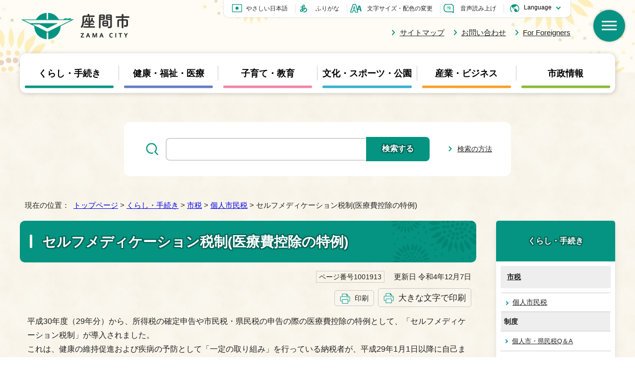

--- FILE ---
content_type: text/html
request_url: https://www.city.zama.kanagawa.jp/kurashi/zei/kojin/1001913.html
body_size: 12397
content:
<!DOCTYPE html>
<html lang="ja">
<head prefix="og: http://ogp.me/ns# fb: http://ogp.me/ns/fb# article: http://ogp.me/ns/article#">
<meta charset="UTF-8">
<!-- Google tag (gtag.js) -->
<script async src="https://www.googletagmanager.com/gtag/js?id=G-1VSYDL3H73"></script>
<script>
window.dataLayer = window.dataLayer || [];
function gtag(){dataLayer.push(arguments);}
gtag('js', new Date());

gtag('config', 'G-1VSYDL3H73');
</script>
<meta name="viewport" content="width=device-width,initial-scale=1.0,minimum-scale=1.0,maximum-scale=2.0,user-scalable=yes,viewport-fit=cover">
<title>セルフメディケーション税制(医療費控除の特例)｜座間市ホームページ</title>
<meta name="keywords" content="座間市ホームページ,座間市,zama">
<meta name="google-site-verification" content="fe2w4m_MSU9aH1QLR13gsq7uUbHkDD0Ylc5L0YrfELg">
<meta name="meta-pankuzu" content="トップページ→くらし・手続き→市税→個人市民税→">
<meta name="modified_date" content="2022年12月7日">
<!--[if lt IE 9]>
<script src="../../../_template_/_site_/_default_/_res/js/html5shiv-printshiv.min.js"></script>
<![endif]-->
<meta property="og:title" content="セルフメディケーション税制(医療費控除の特例)｜座間市ホームページ">
<meta property="og:type" content="article">
<meta property="og:description" content="座間市ホームページ">
<meta property="og:url" content="https://www.city.zama.kanagawa.jp/kurashi/zei/kojin/1001913.html">
<meta name="twitter:card" content="summary">
<meta property="og:image" content="https://www.city.zama.kanagawa.jp/_template_/_site_/_default_/_res/images/sns/ogimage.png">
<meta property="og:site_name" content="座間市ホームページ">
<meta property="og:locale" content="ja_JP">
<script type="text/javascript" src="//d.rcmd.jp/zama-city/item/recommend.js" charset="UTF-8"></script>
<script src="../../../_template_/_site_/_default_/_res/js/jquery-3.5.1.min.js"></script>
<script>
//<!--
var FI = {};
FI.jQuery = jQuery.noConflict(true);
FI.smpcss = "../../../_template_/_site_/_default_/_res/design/default_smp.css?z";
FI.smpcss2 = "../../../_template_/_site_/_default_/_res/dummy.css";
FI.ads_banner_analytics = true;
FI.open_data_analytics = true;
FI.open_new_window = true;
//-->
</script>
<script src="../../../_template_/_site_/_default_/_res/js/smp.js?z"></script>
<script src="../../../_template_/_site_/_default_/_res/js/common.js" defer></script>
<script src="../../../_template_/_site_/_default_/_res/js/pagetop_fade.js" defer></script>
<script src="../../../_template_/_site_/_default_/_res/js/over.js" async></script>
<script src="../../../_template_/_site_/_default_/_res/js/articleall.js" defer></script>
<script src="../../../_template_/_site_/_default_/_res/js/dropdown_menu.js" defer></script>
<script src="../../../_template_/_site_/_default_/_res/js/fm_util.js" async></script>
<script type="text/javascript">
//<!--
FI.bousai_info_data = {};
bousai_info = function(json) {
FI.bousai_info_data = json;
}
//-->
</script>
<script src=""></script>
<link id="cmncss" href="../../../_template_/_site_/_default_/_res/design/default.css?z" rel="stylesheet" type="text/css" class="pconly">
<link id="printcss" href="../../../_template_/_site_/_default_/_res/print_dummy.css" rel="stylesheet" type="text/css" class="pconly">
<link id="bgcss" href="../../../_template_/_site_/_default_/_res/dummy.css" rel="stylesheet" type="text/css" class="pconly">
<script>
//<!--
var bgcss1 = "../../../_template_/_site_/_default_/_res/a.css";
var bgcss2 = "../../../_template_/_site_/_default_/_res/b.css";
var bgcss3 = "../../../_template_/_site_/_default_/_res/c.css";
var bgcss4 = "../../../_template_/_site_/_default_/_res/dummy.css";
// -->
</script>
<script src="https://zama.ficsc.info/zama/pages/template/include/js/jquery.min.js"></script>
<script src="https://zama.ficsc.info/zama/pages/template/include/js/jquery_suggest.js"></script>
<script>
//<!--
var qzcjQuery = jQuery.noConflict(true);
//-->
</script>
<link href="https://zama.ficsc.info/zama/pages/template/include/css/suggest.css" rel="stylesheet" type="text/css">
<script>
//<!--
qzcjQuery(
function(){
qzcjQuery("#key").suggest(
"https://zama.ficsc.info/zama/js/suggest.htm",
{
delay:400,
minchars:1,
top:-1,
left:0,
width_adjust:-2,
autowidth: true,
datatype: "jsonp",
metachars:" +^!() \u3000,\""
}
);
}
);
//-->
</script>
<script src="https://tsutaeru.cloud/assets/snippet/js/tsutaeru.js?api_key=b5896d0c-4bdb-41bb-b88d-c990896c4620"></script>
<link rel="apple-touch-icon-precomposed" href="../../../_template_/_site_/_default_/_res/images/apple-touch-icon-precomposed.png">
<link rel="shortcut icon" href="../../../_template_/_site_/_default_/_res/favicon.ico" type="image/vnd.microsoft.icon">
<link rel="icon" href="../../../_template_/_site_/_default_/_res/favicon.ico" type="image/vnd.microsoft.icon">
</head>
<body>
<noscript>
<p class="scriptmessage">当ホームページではjavascriptを使用しています。 javascriptの使用を有効にしなければ、一部の機能が正確に動作しない恐れがあります。お手数ですがjavascriptの使用を有効にしてください。</p>
</noscript>
<div id="wrapbg">
<div id="wrap">
<header id="headerbg" class="clearfix" role="banner">
<div id="blockskip" class="pconly"><a href="#HONBUN">エンターキーを押すと、ナビゲーション部分をスキップし本文へ移動します。</a></div>
<div id="header" class="clearfix">
<div id="tlogo" class="clearfix">
<p><a href="https://www.city.zama.kanagawa.jp/"><img src="../../../_template_/_site_/_default_/_res/design/images/header/tlogo.png" alt="座間市ホームページトップページ" width="224" height="58"></a></p>
</div>
<div id="util">
<div id="util1">
<ul>
<li class="yasashi"><a href="https://tsutaeru.cloud/easy.php?uri=https://www.city.zama.kanagawa.jp/kurashi/zei/kojin/1001913.html">やさしい日本語</a></li>
<li id="tsutaeru-button-ruby" class="furigana"><a href="https://tsutaeru.cloud/ruby.php?uri=https://www.city.zama.kanagawa.jp/kurashi/zei/kojin/1001913.html">ふりがな</a></li>
<li id="tsutaeru-button-rubyreset" class="furigana"><a href="https://www.city.zama.kanagawa.jp/kurashi/zei/kojin/1001913.html">ふりがなを消す</a></li>
<li class="fontsize pconly"><a href="../../../about/site/usability.html">文字サイズ・配色の変更</a></li>
<li class="read"><a href="javascript:void(0);" id="readbtn">音声読み上げ</a>
<div id="onsei" style="display:none">
<script type="text/javascript">_tsutaeru.speech.button()</script>
</div>
</li>
<li class="lang" lang="en">
<div class="selectlang">
<form>
<select name="lang" onchange="location.href=value;" title="言語選択">
<option value="#">Language</option>
<option value="https://translate.google.com/translate?hl=en&sl=ja&tl=en&u=https://www.city.zama.kanagawa.jp/kurashi/zei/kojin/1001913.html" lang="en">English</option>
<option value="https://translate.google.com/translate?hl=zh-CN&sl=ja&tl=zh-CN&u=https://www.city.zama.kanagawa.jp/kurashi/zei/kojin/1001913.html" lang="zh-CN">&#20013;&#25991;&#65288;&#31616;&#20307;&#65289;</option>
<option value="https://translate.google.com/translate?hl=zh-TW&sl=ja&tl=zh-TW&u=https://www.city.zama.kanagawa.jp/kurashi/zei/kojin/1001913.html" lang="zh-TW">中文（繁体）</option>
<option value="https://translate.google.com/translate?hl=ko&sl=ja&tl=ko&u=https://www.city.zama.kanagawa.jp/kurashi/zei/kojin/1001913.html" lang="ko">&#53076;&#47532;&#50616;</option>
<option value="https://translate.google.com/translate?hl=vi&sl=ja&tl=vi&u=https://www.city.zama.kanagawa.jp/kurashi/zei/kojin/1001913.html" lang="vi">&#84;&#105;&#7871;&#110;&#103;&#32;&#86;&#105;&#7879;&#116;</option>
<option value="https://translate.google.com/translate?hl=es&sl=ja&tl=es&u=https://www.city.zama.kanagawa.jp/kurashi/zei/kojin/1001913.html" lang="es">&#69;&#115;&#112;&#97;&#241;&#111;&#108;</option>
<option value="https://translate.google.com/translate?hl=pt&sl=ja&tl=pt&u=https://www.city.zama.kanagawa.jp/kurashi/zei/kojin/1001913.html" lang="pt">&#80;&#111;&#114;&#116;&#117;&#103;&#117;&#234;&#115;ês</option>
<option value="https://translate.google.com/translate?hl=tl&sl=ja&tl=tl&u=https://www.city.zama.kanagawa.jp/kurashi/zei/kojin/1001913.html" lang="tl">Tagalog</option>
</select>
</form>
<!-- ▲▲▲ END selectlang ▲▲▲ --></div>
</li>
</ul>
</div>
<div id="util2">
<ul>
<li><a href="../../../sitemap.html">サイトマップ</a></li>
<li><a href="../../../about/1007659.html">お問い合わせ</a></li>
<li lang="en"><a href="../../../forforeigners/index.html">For Foreigners</a></li>
</ul>
</div>
</div>
<div id="dropdownmenu">
<div id="smpmenup1bg" class="smpmenup">
<div id="smpmenup1" class="bmenu">
<button class="hnmenu" aria-expanded="false" aria-controls="smpmenup1menu"><span>検索</span></button>
<div id="smpmenup1menu" class="openmenu" aria-hidden="true">
<div class="purpose">
<h2><span>緊急・防災情報</span></h2>
<ul class="flex1">
<li class="imglink"><a href="/kurashi/bousai/index.html"><img src="/_res/projects/default_project/_page_/001/000/001/bosai/kinkyu01.png" alt="" width="60" height="52"><span>災害関連情報</span></a></li><li class="imglink"><a href="/kurashi/bousai/guide/1001665.html"><img src="/_res/projects/default_project/_page_/001/000/001/bosai/kinkyu02.png" alt="" width="60" height="52"><span>防災ハザードマップ</span></a></li><li class="imglink"><a href="/kurashi/bousai/hinanjo/1001651.html"><img src="/_res/projects/default_project/_page_/001/000/001/bosai/kinkyu03.png" alt="" width="60" height="52"><span>避難所一覧</span></a></li><li class="imglink"><a href="/kurashi/kyukyu/index.html"><img src="/_res/projects/default_project/_page_/001/000/001/bosai/kinkyu04.png" alt="" width="60" height="52"><span>消防・救急・診療</span></a></li>
</ul>
</div>
<div class="useful">
<h2><span>情報を探す</span></h2>
<div class="inbox">
<h3>ライフシーンから探す</h3><ul class="flex2"><li class="imglink"><a href="/konnatoki/1006462.html"><img src="/_res/projects/default_project/_page_/001/000/001/life/kurashi01.png" alt="" width="70" height="60"><span>妊娠・出産</span></a></li><li class="imglink"><a href="/konnatoki/1006463.html"><img src="/_res/projects/default_project/_page_/001/000/001/life/kurashi02_3.png" alt="" width="70" height="60"><span>子育て・教育</span></a></li><li class="imglink"><a href="/konnatoki/1006464.html"><img src="/_res/projects/default_project/_page_/001/000/001/life/kurashi03.png" alt="" width="70" height="60"><span>就職・退職</span></a></li><li class="imglink"><a href="/konnatoki/1006465.html"><img src="/_res/projects/default_project/_page_/001/000/001/life/kurashi04.png" alt="" width="70" height="60"><span>結婚・離婚</span></a></li><li class="imglink"><a href="/konnatoki/1006466.html"><img src="/_res/projects/default_project/_page_/001/000/001/life/kurashi05.png" alt="" width="70" height="60"><span>引越・住まい</span></a></li><li class="imglink"><a href="/konnatoki/1006467.html"><img src="/_res/projects/default_project/_page_/001/000/001/life/kurashi06.png" alt="" width="70" height="60"><span>税金</span></a></li><li class="imglink"><a href="/konnatoki/1006468.html"><img src="/_res/projects/default_project/_page_/001/000/001/life/kurashi07.png" alt="" width="70" height="60"><span>ごみ・リサイクル</span></a></li><li class="imglink"><a href="/konnatoki/1006469.html"><img src="/_res/projects/default_project/_page_/001/000/001/life/kurashi08.png" alt="" width="70" height="60"><span>おくやみ</span></a></li><li class="imglink"><a href="/konnatoki/1006470.html"><img src="/_res/projects/default_project/_page_/001/000/001/life/kurashi09.png" alt="" width="70" height="60"><span>各種相談</span></a></li></ul>
</div>
<div class="inbox">
<h3>便利なサービス</h3><ul class="flex2"><li class="imglink"><a href="/kurashi/koutsu/bus/1002529.html"><img src="/_res/projects/default_project/_page_/001/000/001/benri/benri01.png" alt="" width="70" height="60"><span>コミュニティバス</span></a></li><li class="imglink"><a href="/concierge/index.html"><img src="/_res/projects/default_project/_page_/001/000/001/benri/benri02.png" alt="" width="70" height="60"><span>手続きコンシェルジュ</span></a></li><li class="imglink"><a href="/shisetsu/index.html"><img src="/_res/projects/default_project/_page_/001/000/001/benri/benri03.png" alt="" width="70" height="60"><span>公共施設等一覧</span></a></li><li class="imglink"><a href="/shisei/joho/security/1005710.html"><img src="/_res/projects/default_project/_page_/001/000/001/benri/benri04.png" alt="" width="70" height="60"><span>電子申請</span></a></li><li class="imglink"><a href="/event_calendar.html"><img src="/_res/projects/default_project/_page_/001/000/001/benri/benri05.png" alt="" width="70" height="60"><span>イベントカレンダー</span></a></li><li class="imglink"><a href="/bunkasports/sports/yoyaku/index.html"><img src="/_res/projects/default_project/_page_/001/000/001/benri/benri06.png" alt="" width="70" height="60"><span>スポーツ施設予約</span></a></li><li class="imglink"><a href="https://www.library.zama.kanagawa.jp/opw/OPW/OPWSRCH2.CSP?DB=LIB&MODE=1" target="_blank"><img src="/_res/projects/default_project/_page_/001/000/001/benri/benri07-2.png" alt="" width="70" height="60"><span>図書館蔵書検索・予約<img src="/_template_/_site_/_default_/_res/images/parts/newwin2.gif" alt="外部リンク・新しいウィンドウで開きます" width="12" height="11" class="external"></span></a></li><li class="imglink"><a href="/opendata/index.html"><img src="/_res/projects/default_project/_page_/001/000/001/benri/benri08.png" alt="" width="70" height="60"><span>オープンデータ</span></a></li><li class="imglink"><a href="/kurashi/koseki/madoguchi/1001830.html"><img src="/_res/projects/default_project/_page_/001/000/001/benri/benri09.png" alt="" width="70" height="60"><span>戸籍住民課窓口混雑予想</span></a></li></ul>
</div>
</div>
<button class="hnclose">閉じる</button>
</div>
</div>
</div>
</div>
<hr class="hide">
<nav id="gnavibg" role="navigation" aria-label="メインメニュー">
<div id="gnavi">
<ul id="topscate" class="clearfix">
<li class="scate scate1">
<button class="tismenu pconly" aria-expanded="false" aria-controls="list1">くらし・手続き</button>
<div id="list1" class="navi" aria-hidden="true">
<div class="gnavilower clearfix">
<p class="gnavidetail"><a href="../../../kurashi/index.html">くらし・手続き<span class="pconly">トップ</span></a></p>
<button class="gnaviclose pconly">閉じる</button>
<!-- ▲▲▲ END gnavilower ▲▲▲ --></div>
<ul class="clearfix pconly">
<li><a href="/kurashi/bousai/index.html">防災</a></li>
<li><a href="/kurashi/kyukyu/index.html">消防・救急</a></li>
<li><a href="/kurashi/koseki/index.html">戸籍・届出</a></li>
<li><a href="/kurashi/zei/index.html">市税</a></li>
<li><a href="/kurashi/nenkin/index.html">年金・保険</a></li>
<li><a href="/kurashi/gomi/index.html">資源物・ごみ</a></li>
<li><a href="/kurashi/soudan/index.html">相談・消費生活</a></li>
<li><a href="/kurashi/kankyo/index.html">生活環境・公害</a></li>
<li><a href="/kurashi/suidou/index.html">上水道・下水道</a></li>
<li><a href="/kurashi/doubutsu/index.html">動物保護・鳥獣虫害</a></li>
<li><a href="/kurashi/sumai/index.html">住まい・市営住宅</a></li>
<li><a href="/kurashi/koutsu/index.html">交通・防犯</a></li>
<li><a href="/kurashi/jichi/index.html">市民活動(自治会・サポートセンターなど)</a></li>
</ul>
<!-- ▲▲▲ END navi ▲▲▲ --></div>
<!-- ▲▲▲ END scate ▲▲▲ --></li>
<li class="scate scate2">
<button class="tismenu pconly" aria-expanded="false" aria-controls="list2">健康・福祉・医療</button>
<div id="list2" class="navi" aria-hidden="true">
<div class="gnavilower clearfix">
<p class="gnavidetail"><a href="../../../fukushi/index.html">健康・福祉・医療<span class="pconly">トップ</span></a></p>
<button class="gnaviclose pconly">閉じる</button>
<!-- ▲▲▲ END gnavilower ▲▲▲ --></div>
<ul class="clearfix pconly">
<li><a href="/fukushi/1008515/index.html">非課税世帯等給付金及び定額減税捕捉給付金（調整給付）</a></li>
<li><a href="/fukushi/1009615/index.html">物価高騰対策</a></li>
<li><a href="/fukushi/covid19/index.html">新型コロナウイルス感染症</a></li>
<li><a href="/fukushi/iryo/index.html">医療</a></li>
<li><a href="/fukushi/kenko/index.html">健康診査・健康づくり</a></li>
<li><a href="/fukushi/seikatsu/index.html">生活に困ったら</a></li>
<li><a href="/fukushi/shakaifukushi/index.html">社会福祉</a></li>
<li><a href="/fukushi/koureisha/index.html">高齢者福祉</a></li>
<li><a href="/fukushi/service/index.html">地域密着型サービス</a></li>
<li><a href="/fukushi/shogai/index.html">障がい者福祉</a></li>
<li><a href="/fukushi/kaigo/index.html">介護保険</a></li>
</ul>
<!-- ▲▲▲ END navi ▲▲▲ --></div>
<!-- ▲▲▲ END scate ▲▲▲ --></li>
<li class="scate scate3">
<button class="tismenu pconly" aria-expanded="false" aria-controls="list3">子育て・教育</button>
<div id="list3" class="navi" aria-hidden="true">
<div class="gnavilower clearfix">
<p class="gnavidetail"><a href="../../../kosodate/index.html">子育て・教育<span class="pconly">トップ</span></a></p>
<button class="gnaviclose pconly">閉じる</button>
<!-- ▲▲▲ END gnavilower ▲▲▲ --></div>
<ul class="clearfix pconly">
<li><a href="/kosodate/ninshin/index.html">妊娠・出産</a></li>
<li><a href="/kosodate/1007648/index.html">健診・予防接種</a></li>
<li><a href="/kosodate/shien/index.html">子育て支援</a></li>
<li><a href="/kosodate/hoiku/index.html">保育園・幼稚園・児童ホーム</a></li>
<li><a href="/kosodate/seishonen/index.html">教育・青少年</a></li>
</ul>
<!-- ▲▲▲ END navi ▲▲▲ --></div>
<!-- ▲▲▲ END scate ▲▲▲ --></li>
<li class="scate scate4">
<button class="tismenu pconly" aria-expanded="false" aria-controls="list4">文化・スポーツ・公園</button>
<div id="list4" class="navi" aria-hidden="true">
<div class="gnavilower clearfix">
<p class="gnavidetail"><a href="../../../bunkasports/index.html">文化・スポーツ・公園<span class="pconly">トップ</span></a></p>
<button class="gnaviclose pconly">閉じる</button>
<!-- ▲▲▲ END gnavilower ▲▲▲ --></div>
<ul class="clearfix pconly">
<li><a href="/bunkasports/bunka/index.html">文化</a></li>
<li><a href="/bunkasports/sports/index.html">スポーツ・レクリエーション</a></li>
<li><a href="/bunkasports/gakushu/index.html">生涯学習</a></li>
<li><a href="/bunkasports/bunkazai/index.html">文化財</a></li>
<li><a href="/bunkasports/toshokan/index.html">図書館</a></li>
<li><a href="/bunkasports/kouen/index.html">公園</a></li>
</ul>
<!-- ▲▲▲ END navi ▲▲▲ --></div>
<!-- ▲▲▲ END scate ▲▲▲ --></li>
<li class="scate scate5">
<button class="tismenu pconly" aria-expanded="false" aria-controls="list5">産業・ビジネス</button>
<div id="list5" class="navi" aria-hidden="true">
<div class="gnavilower clearfix">
<p class="gnavidetail"><a href="../../../sangyo/index.html">産業・ビジネス<span class="pconly">トップ</span></a></p>
<button class="gnaviclose pconly">閉じる</button>
<!-- ▲▲▲ END gnavilower ▲▲▲ --></div>
<ul class="clearfix pconly">
<li><a href="/sangyo/keiyaku/index.html">契約・入札</a></li>
<li><a href="/sangyo/1010089/index.html">会計</a></li>
<li><a href="/sangyo/youchi/index.html">用地・企業立地・特区</a></li>
<li><a href="/sangyo/sougyou/index.html">創業・商業</a></li>
<li><a href="/sangyo/chusho/index.html">中小企業事業主の方へ</a></li>
<li><a href="/sangyo/koyou/index.html">雇用・勤労者支援</a></li>
<li><a href="/sangyo/nougyou/index.html">農業</a></li>
<li><a href="/sangyo/koukoku/index.html">座間市有料広告</a></li>
</ul>
<!-- ▲▲▲ END navi ▲▲▲ --></div>
<!-- ▲▲▲ END scate ▲▲▲ --></li>
<li class="scate scate6">
<button class="tismenu pconly" aria-expanded="false" aria-controls="list6">市政情報</button>
<div id="list6" class="navi" aria-hidden="true">
<div class="gnavilower clearfix">
<p class="gnavidetail"><a href="../../../shisei/index.html">市政情報<span class="pconly">トップ</span></a></p>
<button class="gnaviclose pconly">閉じる</button>
<!-- ▲▲▲ END gnavilower ▲▲▲ --></div>
<ul class="clearfix pconly">
<li><a href="/shisei/mayor/index.html">市長のページ</a></li>
<li><a href="/shigikai/index.html">座間市議会</a></li>
<li><a href="/shisei/shiyakusho/index.html">市役所案内</a></li>
<li><a href="/shisei/1011627/index.html">施政方針</a></li>
<li><a href="/shisei/kishakaiken/index.html">記者会見・プレスリリース</a></li>
<li><a href="/shisei/sougoukeikaku/index.html">総合計画</a></li>
<li><a href="/shisei/seisaku/index.html">政策</a></li>
<li><a href="/shisei/1007669/index.html">条例・規則</a></li>
<li><a href="/shisei/kichi/index.html">基地政策</a></li>
<li><a href="/shisei/keikaku/index.html">市の計画</a></li>
<li><a href="/shisei/zaisei/index.html">予算・決算・財政</a></li>
<li><a href="/shisei/kaikaku/index.html">行政改革・指定管理者制度</a></li>
<li><a href="/shisei/machi/index.html">まちづくり</a></li>
<li><a href="/shisei/shingikai/index.html">審議会など</a></li>
<li><a href="/shisei/kyodo/index.html">市民参加・協働</a></li>
<li><a href="/shisei/publiccomment/index.html">意見公募手続(パブリックコメント)</a></li>
<li><a href="/shisei/jinken/index.html">人権・男女共同参画</a></li>
<li><a href="/shisei/kansa/index.html">監査</a></li>
<li><a href="/shisei/jinji/index.html">人事・採用</a></li>
<li><a href="/shisei/kouryu/index.html">交流事業</a></li>
<li><a href="/shisei/koho/index.html">広報・情報発信</a></li>
<li><a href="/shisei/photonews/index.html">写真ニュース(地域の情報)</a></li>
<li><a href="/shisei/joho/index.html">情報化・個人情報保護</a></li>
<li><a href="/shisei/senkyo/index.html">選挙</a></li>
<li><a href="/opendata/index.html">オープンデータ</a></li>
<li><a href="/shisei/1012764/index.html">市表彰</a></li>
</ul>
<!-- ▲▲▲ END navi ▲▲▲ --></div>
<!-- ▲▲▲ END scate ▲▲▲ --></li>
</ul>
</div>
</nav>
<!-- ▲▲▲ END header ▲▲▲ --></div>
<!-- ▲▲▲ END headerbg ▲▲▲ --></header>
<aside id="sitesearchwrap">
<div id="sitesearchbg">
<div id="sitesearch">
<div id="formwrap">
<form action="https://zama.ficsc.info/zama/search.htm" id="search" method="get" name="search" role="search"><label for="key"><img alt="サイト内検索" height="25" src="../../../_template_/_site_/_default_/_res/design/images/top/icon_search.png" width="25" /></label><input autocomplete="off" id="key" name="key" size="20" title="サイト内検索" type="text" value="" /><input class="submit" name="検索する" type="submit" value="検索する" /></form>
<p class="howto"><a href="../../../about/site/keysearch.html">検索の方法</a></p>
<!-- ▲▲▲ END formwrap ▲▲▲ --></div>
<!-- ▲▲▲ END sitesearch ▲▲▲ --></div>
<!-- ▲▲▲ END sitesearchbg ▲▲▲ --></div>
<!-- ▲▲▲ END sitesearchwrap ▲▲▲ --></aside>
<hr class="hide">
<nav id="tpath" role="navigation" aria-label="現在の位置">
<p>現在の位置：&nbsp;
<a href="https://www.city.zama.kanagawa.jp/">トップページ</a> &gt;
<a href="../../../kurashi/index.html">くらし・手続き</a> &gt;
<a href="../../../kurashi/zei/index.html">市税</a> &gt;
<a href="../../../kurashi/zei/kojin/index.html">個人市民税</a> &gt;
セルフメディケーション税制(医療費控除の特例)
</p>
</nav>
<hr class="hide">
<div id="pagebody" class="clearfix lnaviright">
<p class="skip"><a id="HONBUN">ここから本文です。</a></p>
<main id="page" role="main">
<article id="content">
<div id="voice">
<h1>セルフメディケーション税制(医療費控除の特例)</h1>
<div class="box">
<p class="update">
<span class="idnumber">ページ番号1001913</span>　
更新日
令和4年12月7日
</p>
<p class="printbtn pconly"><span class="print pconly"><a href="javascript:void(0);" onclick="print(); return false;">印刷</a></span><span class="printl"><a href="javascript:void(0);" onclick="printData(); return false;">大きな文字で印刷</a></span></p>
<!-- ▲▲▲ END box ▲▲▲ --></div>
<p>平成30年度（29年分）から、所得税の確定申告や市民税・県民税の申告の際の医療費控除の特例として、「セルフメディケーション税制」が導入されました。<br>
これは、健康の維持促進および疾病の予防として「一定の取り組み」を行っている納税者が、平成29年1月1日以降に自己または自己と生計を一にする配偶者その他の親族のために、特定一般用医療品等購入費（スイッチOTC医薬品の購入費）をその年中に1万2千円以上支払った場合には、一定の金額の所得控除（医療費控除）を受けることができます。</p><h2>控除を受けられる方（「一定の取り組み」とは）</h2>
<ul>
<li>保険者（健康保険組合、市区町村国保など）が実施する健康診査（人間ドック、各種検診など）を受けた方</li>
<li>予防接種（定期接種、インフルエンザワクチンの予防接種）を受けた方</li>
<li>勤務先で実施する定期健康診断（事業主検診）を受けた方</li>
<li>特定健康診査（メタボ検診）、特定保健指導を受けた方</li>
<li>市町村が健康増進事業として実施するがん検診を受けた方</li>
</ul><h2>特定一般用医薬品</h2>
<p>セルフメディケーション税制の対象となる商品には、購入の際の領収書などにセルフメディケーション税制の対象商品である旨が表示されています。<br>
スイッチOTC医薬品の具体的な品目については、厚生労働省ホームページの「対象品目一覧」をご覧ください。</p><h2>控除額の計算方法</h2>
<p>実際に支払った特定一般医薬品購入費の合計額（保険金などで補てんされる部分を除く）から1万2千円を差し引いた金額（最高8万8千円）です。なお、通常の医療費控除を受ける方は、セルフメディケーション税制を受けられません。</p><h2>控除を受けるための手続き</h2>
<p>個人市民税・県民税申告書を提出する際に、「一定の取り組み」を行った証明書類※1と、スイッチOTC医薬品を購入した際の領収書に基づく明細書※2が必要になります。</p>
<ul>
<li>※1<br>
氏名、取り組みを行った年（平成29年1月1日以降に受診し、申告の対象となる年と同一の年に受診したものであること）、事業を行った保険者、事業者もしくは市町村（特別区を含む）の名称または診察を行った医療機関の名称もしくは医師の氏名が明記されている証明書類が必要です（職場で受けた定期健康診断の結果通知表、特定健康診査の領収書または結果通知表、人間ドックやがん検診を始めとする各種検診の領収書または結果通知表など）。</li>
<li>※2<br>
明細書の様式については、厚生労働省のホームページよりダウンロードすることができます。</li>
</ul><ul class="objectlink"><li>
<a href="https://www.mhlw.go.jp/stf/seisakunitsuite/bunya/0000124853.html" target="_blank">セルフメディケーション税制（医療費控除の特例）について<span class="small">（外部リンク）</span><img src="../../../_template_/_site_/_default_/_res/images/parts/newwin1.gif" alt="新しいウィンドウで開きます" width="12" height="11" class="external"></a>
</li>
</ul>
<div id="reference">
<h2><span>このページに関する</span>お問い合わせ</h2>
<p><span class="department"><span class="division">市民税課 市民税係（市民税）</span></span><br>
〒252-8566　座間市緑ケ丘一丁目1番1号<br>
電話番号：046-252-8833　ファクス番号：046-255-3550<br>
<a class="mail" href="https://www.city.zama.kanagawa.jp/cgi-bin/contacts/G1024010">お問い合わせは専用フォームをご利用ください。</a></p>
</div>
</div>
</article>
</main>
<hr class="hide">
<nav id="lnavi" role="navigation" aria-labelledby="localnav">
<div id="menubg">
<div id="menu" class="articleall">
<h2 id="localnav" class="plus"><a href="../../../kurashi/index.html">くらし・手続き</a></h2>
<h3><a href="../../../kurashi/zei/index.html">市税</a></h3>
<h4><a href="../../../kurashi/zei/kojin/index.html">個人市民税</a></h4>
<h5 class="separator">制度</h5>
<ul class="lmenu">
<li><a href="../../../kurashi/zei/kojin/1001902.html">個人市・県民税Q＆A</a></li>
<li><a href="../../../kurashi/zei/kojin/1001903.html">個人県民税の超過課税（水源環境保全税）</a></li>
<li><a href="../../../kurashi/zei/kojin/1012993.html">外国人の方の個人住民税について（外国人の方・雇用する事業主の方へ）</a></li>
</ul>
<h5 class="separator">申告</h5>
<ul class="lmenu">
<li><a href="../../../kurashi/zei/kojin/1007465.html">所得税等の確定申告作成・相談会</a></li>
<li><a href="../../../kurashi/zei/kojin/1001905.html">市民税・県民税の申告と受け付け</a></li>
<li><a href="../../../kurashi/zei/kojin/1001906.html">公的年金収入が400万円以下の方の申告</a></li>
<li><a href="../../../kurashi/zei/kojin/1001907.html">特定配当所得等・特定株式等譲渡所得に係る市民税・県民税の課税方式の選択（申告不要制度）</a></li>
<li><a href="../../../kurashi/zei/kojin/1009689.html">市民税・県民税において申告期限が設けられている制度について</a></li>
<li><a href="../../../kurashi/zei/kojin/1001909.html">市民税・県民税・森林環境税の公的年金からの特別徴収制度</a></li>
</ul>
<h5 class="separator">減免</h5>
<ul class="lmenu">
<li><a href="../../../kurashi/zei/kojin/1001911.html">市民税・県民税・森林環境税の減免</a></li>
<li><a href="../../../kurashi/zei/kojin/1001912.html">医療費控除の明細書</a></li>
<li class="choice" aria-current="page">セルフメディケーション税制(医療費控除の特例)</li>
</ul>
<h5 class="separator">申請書・届出書</h5>
<ul class="lmenu">
<li><a href="../../../kurashi/zei/kojin/1009970.html">市・県民税課税(非課税)証明書の発行</a></li>
<li><a href="../../../kurashi/zei/kojin/1001918.html">相続人代表者指定届兼固定資産現所有者申告書</a></li>
<li><a href="../../../kurashi/zei/kojin/1001919.html">納税管理人申告書・納税管理人承認申請書</a></li>
<li><a href="../../../kurashi/zei/kojin/1010957.html">租税条約による課税免除の申請について</a></li>
</ul>
</div>
</div>
<div class="bannertxt">
<ul>
<li><a href="../../../shisei/shiyakusho/1007957/index.html">市の組織・窓口案内</a></li>
</ul>
<!-- ▲▲▲ END bannertxt ▲▲▲ --></div>
</nav>
</div>
<hr class="hide">
<script type="text/javascript">
try{
_rcmdjp._displayRecommend({
type: 'pv',
code: '1001913',
template: 'recommend'
});
} catch(err) {}
</script>
<aside id="guidebg" role="complementary">
<div id="guide">
<p class="pagetop"><a href="#wrap"><img src="../../../_template_/_site_/_default_/_res/design/images/page/mark_pagetop.png" alt="このページの先頭へ戻る" width="64" height="65"></a></p>
<ul>
<li><a href="javascript:history.back();" class="pageback">前のページへ戻る</a></li>
<li><a href="https://www.city.zama.kanagawa.jp/" class="pagehome">トップページへ戻る</a></li>
</ul>
</div>
</aside>
<nav id="jssmpbtmnavi" class="smponly">
<ul>
<li id="jssmpbtmnavi01"></li>
<li id="jssmpbtmnavi02"><a href="../../../event_calendar.html"><span>イベント</span></a></li>
<li id="jssmpbtmnavi03"></li>
</ul>
</nav>
<hr class="hide">
<footer role="contentinfo">
<div id="footernavi" class="clearfix">
<ul>
<li><a href="../../../about/index.html">ホームページについて</a></li>
<li><a href="../../../about/1007657.html">著作権・免責事項</a></li>
<li><a href="">個人情報の取り扱い</a></li>
<li><a href="../../../about/accessibility/index.html">ウェブアクセシビリティ</a></li>
</ul>
</div>
<hr class="hide">
<div id="footerbg" class="clearfix">
<div id="footer" class="clearfix">
<h2><img src="../../../_template_/_site_/_default_/_res/design/images/footer/logo.png" alt="座間市" width="224" height="58"></h2>
<div id="add" class="clearfix">
<address>
〒252-8566　神奈川県座間市緑ケ丘一丁目1番1号<br>
電話番号：046-255-1111(代表)　／　ファクス番号：046-255-3550<br>法人番号：3000020142166
</address>
<p>
開庁時間：月曜日～金曜日　午前8時30分～午後5時15分（祝日・休日、12月29日～1月3日を除く）<br>
<span>※第2・第4土曜日の午前中は市役所本庁舎で一部業務を行っています。</span>
</p>
<!-- ▲▲▲ END add ▲▲▲ --></div>
<div id="addlink">
<ul>
<li><a href="../../../shisei/shiyakusho/floor/1003698.html">フロアガイド</a></li>
<li><a href="../../../shisei/shiyakusho/access/1003711.html">市役所までのアクセス</a></li>
</ul>
<!-- ▲▲▲ END addlink ▲▲▲ --></div>
<p><img src="../../../_template_/_site_/_default_/_res/design/images/footer/character_2.png" alt="イラスト：ざまりんとミツバチ" width="200" height="220"></p>
</div>
<div id="copy">
<p lang="en">Copyright &copy; Zama City All rights Reserved.</p>
</div>
</div>
</footer>
<img src="https://zama.ficsc.info/zama/log.gif" alt="" width="1" height="1" class="log" referrerpolicy="no-referrer-when-downgrade">
</div>
</div>
<!-- xmldata for linkcheck start
<linkdata>
<pageid>1001913</pageid>
<pagetitle>セルフメディケーション税制(医療費控除の特例)</pagetitle>
<pageurl>https://www.city.zama.kanagawa.jp/kurashi/zei/kojin/1001913.html</pageurl>
<device>p</device>
<groupid>G1024010</groupid>
<groupname>G10240　市民税課 市民税係（市民税）</groupname>
<linktitle></linktitle>
<linkurl></linkurl>
</linkdata>
xmldata for linkcheck end  -->
</body>
</html>


--- FILE ---
content_type: text/css
request_url: https://www.city.zama.kanagawa.jp/_template_/_site_/_default_/_res/design/default.css?z
body_size: 461
content:
@charset "utf-8";
/*---- 共通 ----*/
@import url(../layout.css);
@import url(../common.css);

/*---- システム共通 ----*/
@import url(../eventportal.css);
@import url(../eventcal.css);
@import url(../event.css);
@import url(../map.css);
@import url(../opendata.css);

/*---- デザイン ----*/
@import url(site.css?0801);
@import url(content.css);
@import url(parts.css?0417);
@import url(../fontstyle.css);
@import url(../print.css);


--- FILE ---
content_type: text/javascript; charset=utf-8
request_url: https://d.rcmd.jp/zama-city/item/i/default/1001913.js?1769783598691
body_size: 728
content:
_rcmdjp._itemRecommendCallback("1001913","default",[{"category":"","code":"1010341","display_end":"","display_start":"","image":"","name":"\u904e\u53bb\u306b\u884c\u308f\u308c\u305f\u7a0e\u5236\u6539\u6b63","price":"","release_date":"","stock":"","url":"https://www.city.zama.kanagawa.jp/kurashi/zei/zeisei/1010341.html"},{"category":"","code":"1009975","display_end":"","display_start":"","image":"","name":"\u6cd5\u4eba\u55b6\u696d\uff08\u6240\u5728\u5730\uff09\u8a3c\u660e\u66f8\u306e\u767a\u884c","price":"","release_date":"","stock":"","url":"https://www.city.zama.kanagawa.jp/kurashi/zei/houjin/1009975.html"},{"category":"","code":"1001907","display_end":"","display_start":"","image":"","name":"\u7279\u5b9a\u914d\u5f53\u6240\u5f97\u7b49\u30fb\u7279\u5b9a\u682a\u5f0f\u7b49\u8b72\u6e21\u6240\u5f97\u306b\u4fc2\u308b\u5e02\u6c11\u7a0e\u30fb\u770c\u6c11\u7a0e\u306e\u8ab2\u7a0e\u65b9\u5f0f\u306e\u9078\u629e\uff08\u7533\u544a\u4e0d\u8981\u5236\u5ea6\uff09","price":"","release_date":"","stock":"","url":"https://www.city.zama.kanagawa.jp/kurashi/zei/kojin/1001907.html"},{"category":"","code":"1010957","display_end":"","display_start":"","image":"","name":"\u79df\u7a0e\u6761\u7d04\u306b\u3088\u308b\u8ab2\u7a0e\u514d\u9664\u306e\u7533\u8acb\u306b\u3064\u3044\u3066","price":"","release_date":"","stock":"","url":"https://www.city.zama.kanagawa.jp/kurashi/zei/kojin/1010957.html"},{"category":"","code":"1001932","display_end":"","display_start":"","image":"","name":"\u7279\u5225\u5fb4\u53ce\u5b9f\u65bd\u56f0\u96e3\u7406\u7531\u5c4a\u51fa\u66f8","price":"","release_date":"","stock":"","url":"https://www.city.zama.kanagawa.jp/kurashi/zei/tokubetsu/youshiki/1001932.html"},{"category":"","code":"1001919","display_end":"","display_start":"","image":"","name":"\u7d0d\u7a0e\u7ba1\u7406\u4eba\u7533\u544a\u66f8\u30fb\u7d0d\u7a0e\u7ba1\u7406\u4eba\u627f\u8a8d\u7533\u8acb\u66f8","price":"","release_date":"","stock":"","url":"https://www.city.zama.kanagawa.jp/kurashi/zei/kojin/1001919.html"},{"category":"","code":"1002004","display_end":"","display_start":"","image":"","name":"\u5e02\u7a0e\u6982\u8981","price":"","release_date":"","stock":"","url":"https://www.city.zama.kanagawa.jp/kurashi/zei/zeisei/1002004.html"},{"category":"","code":"1001930","display_end":"","display_start":"","image":"","name":"\u5e02\u6c11\u7a0e\u30fb\u770c\u6c11\u7a0e\u30fb\u68ee\u6797\u74b0\u5883\u7a0e\u7279\u5225\u5fb4\u53ce\u7a0e\u984d\u306e\u7d0d\u671f\u306e\u7279\u4f8b\u306b\u95a2\u3059\u308b\u7533\u8acb\u66f8","price":"","release_date":"","stock":"","url":"https://www.city.zama.kanagawa.jp/kurashi/zei/tokubetsu/youshiki/1001930.html"},{"category":"","code":"1009724","display_end":"","display_start":"","image":"","name":"\u4ee4\u548c6\u5e74\u5ea6\u500b\u4eba\u5e02\u30fb\u770c\u6c11\u7a0e\u306b\u9069\u7528\u3055\u308c\u308b\u5b9a\u984d\u6e1b\u7a0e","price":"","release_date":"","stock":"","url":"https://www.city.zama.kanagawa.jp/kurashi/zei/zeisei/1009724.html"},{"category":"","code":"1003464","display_end":"","display_start":"","image":"","name":"\u65b0\u578b\u30b3\u30ed\u30ca\u30a6\u30a4\u30eb\u30b9\u611f\u67d3\u75c7\u306b\u4fc2\u308b\u878d\u8cc7\u3092\u53d7\u3051\u305f\u4e8b\u696d\u8005\u3078\u306e\u652f\u63f4","price":"","release_date":"","stock":"","url":"https://www.city.zama.kanagawa.jp/sangyo/chusho/covid-19/1003464.html"}]);

--- FILE ---
content_type: application/javascript
request_url: https://www.city.zama.kanagawa.jp/_template_/_site_/_default_/_res/js/common.js
body_size: 1685
content:
//本文へ
(function(){
var $ = FI.jQuery;
$(function(){
	$("#blockskip a").on('focus', function() {
		$(this).addClass("show");
	});
	$("#blockskip a").on('blur', function() {
		$(this).removeClass("show");
	});
});
})();

//マイページ
(function(){
var $ = FI.jQuery;
	$(function() {
		$('#mypage > h2').on('click', function() {
			$(this).next().toggle();
	});
});
})();

//大きな文字で印刷
function printData(){
var target = document.getElementById("printcss");
target.href = target.href.replace("print_dummy","print_l");
var printx = 0;
var printSet = setInterval(function() {
	printx++;
	//終了条件
	if (printx == 1) {
		window.print();
		target.href = target.href.replace("print_l","print_dummy");
		clearInterval(printSet);
	}
}, 500);
}

//キャプションのある画像のアクセシビリティ対応
(function(){
var $ = FI.jQuery;
$(function(){
	$("figure").each(function(i){
		$(this).attr("role","group");
		i += 1;
		$(this).attr("aria-labelledby","figimage" + i);
		$(this).children("figcaption").attr("id","figimage" + i);
	});
});
})();

//スマートフォン表示時に表を横スクロールさせる
(function(){
var $ = FI.jQuery;
var tables = $('table');
$(function(){
	if(FI.sm){
		if (typeof tables == 'undefined' || !tables) return;
		if (tables.length > 0 && !$('#eventcalendar').length && !$('#form1').length && !$('#map').length){
			
			//ウィンドウ幅*表max-width:95%＋margin:10px*2
			var winWidth = $(window).width() * 0.95 + 20;
			//ウィンドウ幅が狭い場合、計算式の値が実際のウィンドウ幅より大きくなるため、実際のウィンドウ幅で上書き
			if(winWidth > $(window).width()){
				winWidth = $(window).width();
			}
			
			tables.each(function(){
				
				if($(this).outerWidth(true) < winWidth){
					$(this).wrap('<div class="tablewrap tablenormal">');
				}else{
					$(this).wrap('<div class="tablewrap tablenormal">');
					$('<button class="tsbutton" aria-controls="gnavismp" aria-expanded="false">表の幅を切り替える</button>').insertBefore(this);
				}
				
			});

			$('.tablewrap .tsbutton').click(function() {
				$(this).parent('.tablewrap').toggleClass("tablescroll").toggleClass("tablenormal");
			});

		}
	}
});
})();


(function(){
var $ = FI.jQuery;
$(function(){

	$('#readbtn').on('click keypress',function(){
		$('#onsei').slideToggle();
	});

});
})();


window.onload = ()=> {
	const rubyBtnon = document.getElementById('tsutaeru-button-ruby');
	const rubyBtnoff = document.getElementById('tsutaeru-button-rubyreset');

	let url = location.href;
	if (url.indexOf('https://tsutaeru.cloud/ruby.php') != -1) {
			rubyBtnoff.style.display ="inline-block";
			rubyBtnon.style.display ="none";
	} else {
			rubyBtnon.style.display ="inline-block";
			rubyBtnoff.style.display ="none";
	}
}
